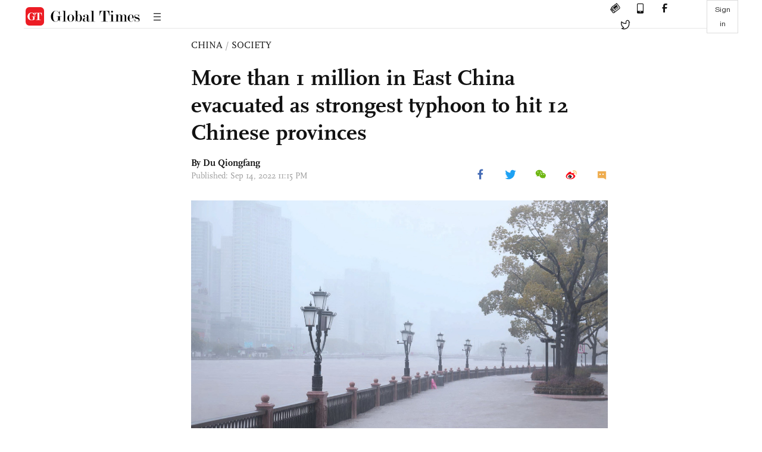

--- FILE ---
content_type: text/html
request_url: https://www.globaltimes.cn/page/202209/1275272.shtml
body_size: 3916
content:
<!DOCTYPE html
    PUBLIC "-//W3C//DTD XHTML 1.0 Transitional//EN" "http://www.w3.org/TR/xhtml1/DTD/xhtml1-transitional.dtd">
<html xmlns="http://www.w3.org/1999/xhtml">

<head>
    <meta http-equiv="Content-Type" content="text/html; charset=utf-8" />
    <title>More than 1 million in East China evacuated as strongest typhoon to hit 12 Chinese provinces - Global Times</title>
    <meta name="viewport" content="width=device-width, initial-scale=1.0">
    <meta http-equiv="X-UA-Compatible" content="IE=edge,chrome=1">
    <!--<meta http-equiv="X-UA-Compatible" content="IE=10; IE=9; IE=EDGE">-->
    <meta content="text/html; charset=UTF-8" http-equiv="Content-Type" />
    <meta content="text/javascript" http-equiv="Content-Script-Type" />
    <meta content="text/css" http-equiv="Content-Style-Type" />
    <meta id="MetaDescription" name="DESCRIPTION" content="Transportation and classes were suspended and more than 1 million people were relocated in Shanghai and other cities of East China on Wednesday as the country moved to its highest tropical cyclone alert level for Typhoon Muifa, the strongest typhoon to land in China so far in 2022. " />
    <meta id="MetaImage" name="Logo" content="https://www.globaltimes.cn/Portals/0/attachment/2022/2022-09-14/53b6217c-7c7c-47e0-8296-b34b07c884b4_s.jpeg" />
    <meta id="MetaKeywords" name="KEYWORDS" content="typhoon,zhejiang,muifa,china,shanghai," />
    <meta id="MetaCopyright" name="COPYRIGHT" content="Copyright 2021 by The Global Times" />
    <meta id="MetaAuthor" name="AUTHOR" content="Global Times" />
    <meta id="content_show_type" content="图文" />
    <meta id="channel_name" content="CHINA,Society" />
    <meta id="channel_id" content="6,47" />
    <meta id="author_name" content="Du Qiongfang" />
    <meta name="RESOURCE-TYPE" content="DOCUMENT" />
    <meta name="DISTRIBUTION" content="GLOBAL" />
    <meta id="MetaRobots" name="ROBOTS" content="INDEX, FOLLOW" />
    <meta name="REVISIT-AFTER" content="1 DAYS" />
    <meta name="RATING" content="GENERAL" />
    <meta name="viewport" content="width=device-width, initial-scale=1.0">
    <meta name="twitter:image" content="https://www.globaltimes.cn/Portals/0/attachment/2022/2022-09-14/53b6217c-7c7c-47e0-8296-b34b07c884b4.jpeg">
    <meta name="twitter:card" content="summary_large_image">
    <meta name="twitter:site" content="@globaltimesnews">
    <meta name="twitter:url" content="https://www.globaltimes.cn/page/202209/1275272.shtml">
    <meta name="twitter:title" content="More than 1 million in East China evacuated as strongest typhoon to hit 12 Chinese provinces">
    <meta name="twitter:description" content="Transportation and classes were suspended and more than 1 million people were relocated in Shanghai and other cities of East China on Wednesday as the country moved to its highest tropical cyclone alert level for Typhoon Muifa, the strongest typhoon to land in China so far in 2022. ">
    <meta name="twitter:creator" content="@globaltimesnews">
    <meta property="og:image" content="https://www.globaltimes.cn/Portals/0/attachment/2022/2022-09-14/53b6217c-7c7c-47e0-8296-b34b07c884b4.jpeg" />
    <script type="text/javascript" src="/js-n/jquery-3.7.0.min.js" language="javascript"></script>
    <script type="text/javascript" src="/js-n/jquery-migrate-3.4.0.min.js" language="javascript"></script>
    <script type="text/javascript" src="/js-n/file.js" language="javascript"></script>
    <script> load_file("/includes-n/article_head.html"); </script>
</head>

<body>
    <!-- 文章头部 -->
    <script> load_file("/includes-n/article_top.html"); </script>
    <!-- 文章内容部分 -->
    <div class="container article_section">
        <div class="row">
            <div class="article_page">
                <div class="article_left">
                    <ul class="article_left_share share_section">
                        <script> load_file("/includes-n/float_share_new.html"); </script>
                    </ul>
                </div>
                <div class="article">
                    <div class="article_top">
                        <div class="article_column"><span class="cloumm_level_one"><a href="https://www.globaltimes.cn/china/" target="_blank">CHINA</a></span>&nbsp;/&nbsp;<span class="cloumm_level_two"><a href="https://www.globaltimes.cn/china/society/" target="_blank">SOCIETY</a></span></div>
                        <div class="article_title">More than 1 million in East China evacuated as strongest typhoon to hit 12 Chinese provinces</div>
                        
                        <div class="author_share">
                            <div class="author_share_left"><span class="byline">By Du Qiongfang </span><span
                                    class="pub_time">Published: Sep 14, 2022 11:15 PM</span> </div>
                            <span class="article_top_share share_section">
                                <script> load_file("/includes-n/article_share_new.html"); </script>
                            </span>
                        </div>
                    </div>
                    <div class="article_content">
                        <div class="article_right"> <center><img id="598890" style="border-left-width: 0px; border-right-width: 0px; width: 100%; border-bottom-width: 0px; border-top-width: 0px" alt="A walk in Ningbo, East China's Zhejiang province, is flooded by river water on September 14, 2022 as Typhoon Muifa hits the city. Photo: IC" src="https://www.globaltimes.cn/Portals/0/attachment/2022/2022-09-14/53b6217c-7c7c-47e0-8296-b34b07c884b4.jpeg" /></center>
<p class="picture" style="font-size: 13px; font-family: Times New Roman; color: #999; margin-top: 3px">A walk in Ningbo, East China's Zhejiang province, is flooded by river water on September 14, 2022 as Typhoon Muifa hits the city. Photo: IC</p><br /><br />Transportation and classes were suspended and more than 1 million people in Shanghai and other cities of East China's Zhejiang Province were evacuated on Wednesday as the country moved to its highest tropical cyclone alert level for Typhoon Muifa, the strongest typhoon to land in China so far in 2022.<br /><br />The storm is expected to hit 12 provinces and cities with severe gales and rainstorms.&nbsp;<br /><br />Experts warned of potential damage and disasters brought by Muifa due to the long time and large range of its influence, but noted that it can also relieve the severe drought that some regions along the Yangtze River have suffered because of the continuous high temperatures.&nbsp;<br /><br />China's National Meteorological Center (NMC) on Wednesday morning issued the first red alert for a typhoon in 2022 as Typhoon Muifa approached East China.&nbsp;<br /><br />Around 8:30 pm on Wednesday, Muifa landed in the coastal regions of Zhoushan in Zhejiang Province, with the maximum winds near the center being 42 meters per second, and the minimum pressure at the center being 960 HPA, which makes it the strongest typhoon to land in China so far this year.<br /><br />It is expected to make a second landfall along the coast from Pinghu in Zhejiang to Pudong in Shanghai around Wednesday midnight.<br /><br />Gales and rainstorms are expected to affect the East China region for at least three days and further move toward Northeast China. A total of 12 provinces and regions are expected to be affected. Cumulative rainfall in some areas is expected to reach 50 millimeters to 150 millimeters between Wednesday and Friday, with some parts hitting 350 millimeters or more.&nbsp;<br /><br />Experts reminded that the strong power of Muifa could unleash torrential rain and the potential for damaging winds, as well as a disruptive ocean surge, suggesting that affected regions such as Zhejiang, Shanghai and Jiangsu should prevent the adverse effects of strong wind and rainstorms on urban operations, transportation, fisheries and offshore aquaculture facilities, as well as epidemic prevention and control.&nbsp;<br /><br />The typhoon is also expected to relieve the recent severe drought in the middle and lower reaches of the Yangtze River that resulted from continuous high temperatures, and will benefit the storage of water in reservoirs and agricultural irrigation, Dong Lin, chief forecaster of the NMC, told the Global Times on Wednesday.&nbsp;<br /><br />As of&nbsp;9 pm, about 395,000 people in Shanghai had been relocated. The city's flood control headquarters raised the emergency response to level II at 4 pm. Nearly 838,000 people had been relocated in Zhejiang as of 10 am on Wednesday, according to&nbsp;media reports.<br /><br />Ports along the coast of Zhejiang and Shanghai have been fully mobilized and contingency measures, such as shutting down dock yards, have been put in place. Multiple waterways in Ningbo city, Zhejiang and Shanghai, as well as train lines in the Yangtze River Delta region, were also suspended.&nbsp;<br /><br />Influenced by Muifa, the airports in Ningbo, Zhoushan and Taizhou cities in Zhejiang canceled all flights on Wednesday, while all the passenger flights arriving at or departing from Shanghai's Pudong International Airport and Hongqiao International Airport were canceled after 5:30 pm on Wednesday.&nbsp;<br /><br />Some cities in Zhejiang, such as Jiaxing and Shaoxing, suspended classes on Wednesday.&nbsp;<br /><br />Ningbo in Zhejiang has decided to suspend the requirement of 72-hour normalized nucleic acid testing within the city until the typhoon emergency response is over, except for gateways to the city such as airports, railway stations, highway check points and service zones.&nbsp;<br /><br />The State Flood Control and Drought Relief Headquarters raised the emergency response for flood and typhoon control to level III on Tuesday at noon and made arrangements for defense against the typhoon, while the China Meteorological Administration jointly issued a red alert for floods and a warning of geological hazards, along with the Ministry of Water Resources and the Ministry of Natural Resources.&nbsp;<br /><br /> <br>
                        </div>
                    </div>
                    <script> load_file("/includes-n/article_extend1.html"); </script>
                    <div class="article_footer">
                        <div class="article_footer_share share_section">
                            <script> load_file("/includes-n/article_share_new.html"); </script>
                        </div>
                    </div>
                    <script> load_file("/includes-n/article_extend2.html"); </script>
                    <script> load_file("/includes-n/article_comment.html"); </script>
                    <script> load_file("/includes-n/article_extend3.html"); </script>
                    <div class="related_section"><div class="column_title">RELATED ARTICLES</div><div class="related_article"><div class="related_img"><a href="https://www.globaltimes.cn/page/202208/1273940.shtml"><img src="https://www.globaltimes.cn/Portals/0/attachment/2022/2022-08-26/beef73b6-586a-4be3-ad75-7c306c07acda_s.jpeg"></a></div><div class="related_content"><div class="new_title_s"><a href="https://www.globaltimes.cn/page/202208/1273940.shtml"> Typhoon Ma-on makes landfall in south China's Guangdong Province</a></div><p>Typhoon Ma-on, the ninth typhoon of the year, made landfall with wind speeds of up to 118.8 km ...</p></div></div><div class="in_divider on_p"></div><div class="related_article"><div class="related_img"><a href="https://www.globaltimes.cn/page/202209/1274358.shtml"><img src="https://www.globaltimes.cn/Portals/0/attachment/2022/2022-08-30/b138d136-3475-41bd-a9e8-83a751918436_s.jpeg"></a></div><div class="related_content"><div class="new_title_s"><a href="https://www.globaltimes.cn/page/202209/1274358.shtml"> Eastern coastal regions ordered to get ready for approaching Super Typhoon Hinnamnor</a></div><p>Hinnamnor, the 11th typhoon this year, has intensified to a super typhoon and is rapidly approaching the East ...</p></div></div><div class="in_divider on_p"></div><div class="related_article"><div class="related_img"><a href="https://www.globaltimes.cn/page/202209/1274633.shtml"><img src="https://www.globaltimes.cn/Portals/0/attachment/2022/2022-09-05/a54993af-69cc-4a98-a9d3-dab1fa9053ca_s.jpeg"></a></div><div class="related_content"><div class="new_title_s"><a href="https://www.globaltimes.cn/page/202209/1274633.shtml"> Shanghai switches off landscape lights as Typhoon Hinnamnor approaches</a></div><p>Shanghai switches off landscape lights as Typhoon Hinnamnor approaches</p></div></div><div class="in_divider on_p"></div><div class="related_article"><div class="related_img"><a href="https://www.globaltimes.cn/page/202209/1274603.shtml"><img src="https://www.globaltimes.cn/Portals/0/attachment/2022/2022-09-04/1ae7c449-753c-4371-9ebd-74249ee5c4c4_s.jpeg"></a></div><div class="related_content"><div class="new_title_s"><a href="https://www.globaltimes.cn/page/202209/1274603.shtml"> China raises emergency response to level III as super typhoon Hinnamnor approaches eastern coastal areas</a></div><p>China continued to issue a yellow alert for typhoon on Sunday and has raised emergency response for flood ...</p></div></div><div class="in_divider on_p"></div></div>
                    <script> load_file("/includes-n/article_extend4.html"); </script>
                    <script> load_file("/includes-n/article_most_view.html"); </script>
                    <script> load_file("/includes-n/article_extend5.html"); </script>
                </div>
            </div>
        </div>
    </div>
    <div id="img_cover" style="display: none">
        <div class="close_cover"><img src="/img/close.png"></div>
        <img class="drag_img" src="">
    </div>
    <!-- 页面尾部 -->
    <script> load_file("/includes-n/footer.html"); </script>
    <script> load_file("/includes-n/addthis.html"); </script>
</body>
<script> load_file("/includes-n/article_bottom.html"); </script>
</html>

--- FILE ---
content_type: text/html
request_url: https://www.globaltimes.cn/includes-n/article_most_view.html
body_size: 318
content:
<div class="most_view_section">
  <div class="column_title">MOST VIEWED</div>
  <div class="footer_most_view">
    <div class="most_view_left">
      <div class="most_article"><i class="top_3">1</i><a href="https://www.globaltimes.cn/page/202511/1349357.shtml">144 people listed as missing in Tai Po fire now confirmed safe: HKSAR gov't</a></div>

      <div class="most_article"><i class="top_3">2</i><a href="https://www.globaltimes.cn/page/202511/1349350.shtml">German President Steinmeier confronts Nazi guilt in Guernica, in stark contrast to Japanese leader’s lack of remorse: expert</a></div>

      <div class="most_article"><i class="top_3">3</i><a href="https://www.globaltimes.cn/page/202511/1349353.shtml">CCG, PLA Southern Theater Command carry out patrols in China’s Huangyan Dao</a></div>
    </div>
    <div class="most_view_right">

      <div class="most_article"><i>4</i><a href="https://www.globaltimes.cn/page/202511/1349345.shtml">Xi stresses improving long-term mechanisms for cyberspace governance</a></div>

      <div class="most_article"><i>5</i><a href="https://www.globaltimes.cn/page/202511/1349356.shtml">China launches campaign to investigate and rectify major fire hazards in high-rise buildings</a></div>

      <div class="most_article"><i>6</i><a href="https://www.globaltimes.cn/page/202511/1349349.shtml">Former Japanese PM Ishiba warns emotional decision-making could misguide path following Takaichi’s erroneous Taiwan remarks</a></div>
    </div>
  </div>
</div>